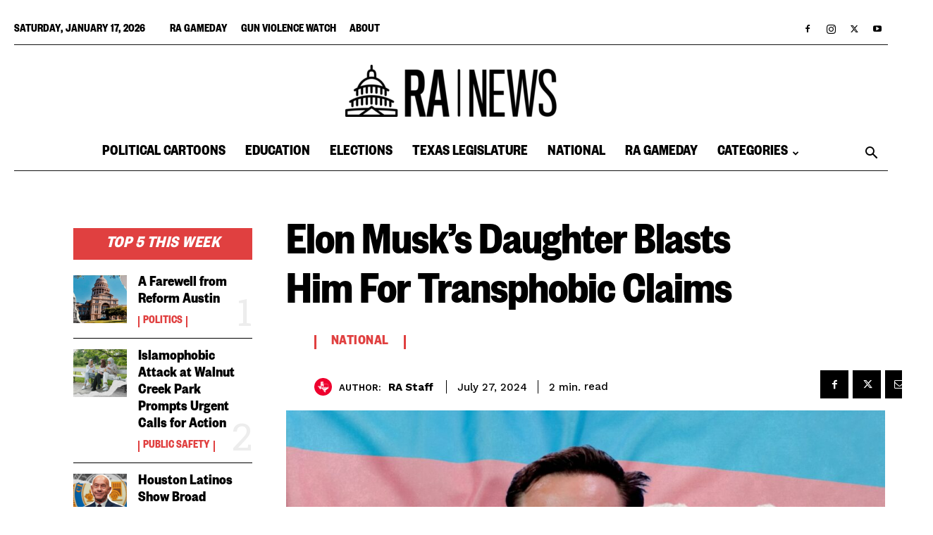

--- FILE ---
content_type: text/html; charset=utf-8
request_url: https://www.google.com/recaptcha/api2/aframe
body_size: 265
content:
<!DOCTYPE HTML><html><head><meta http-equiv="content-type" content="text/html; charset=UTF-8"></head><body><script nonce="KvfaAaBrkMgaaiTMf9xA_w">/** Anti-fraud and anti-abuse applications only. See google.com/recaptcha */ try{var clients={'sodar':'https://pagead2.googlesyndication.com/pagead/sodar?'};window.addEventListener("message",function(a){try{if(a.source===window.parent){var b=JSON.parse(a.data);var c=clients[b['id']];if(c){var d=document.createElement('img');d.src=c+b['params']+'&rc='+(localStorage.getItem("rc::a")?sessionStorage.getItem("rc::b"):"");window.document.body.appendChild(d);sessionStorage.setItem("rc::e",parseInt(sessionStorage.getItem("rc::e")||0)+1);localStorage.setItem("rc::h",'1768653040063');}}}catch(b){}});window.parent.postMessage("_grecaptcha_ready", "*");}catch(b){}</script></body></html>